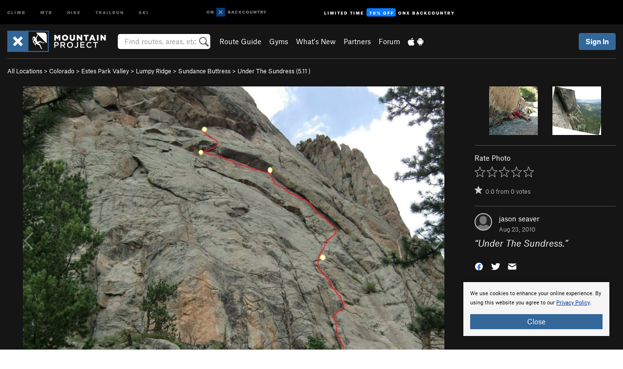

--- FILE ---
content_type: text/html; charset=utf-8
request_url: https://www.google.com/recaptcha/enterprise/anchor?ar=1&k=6LdFNV0jAAAAAJb9kqjVRGnzoAzDwSuJU1LLcyLn&co=aHR0cHM6Ly93d3cubW91bnRhaW5wcm9qZWN0LmNvbTo0NDM.&hl=en&v=PoyoqOPhxBO7pBk68S4YbpHZ&size=invisible&anchor-ms=20000&execute-ms=30000&cb=77pkakr6bx9
body_size: 48696
content:
<!DOCTYPE HTML><html dir="ltr" lang="en"><head><meta http-equiv="Content-Type" content="text/html; charset=UTF-8">
<meta http-equiv="X-UA-Compatible" content="IE=edge">
<title>reCAPTCHA</title>
<style type="text/css">
/* cyrillic-ext */
@font-face {
  font-family: 'Roboto';
  font-style: normal;
  font-weight: 400;
  font-stretch: 100%;
  src: url(//fonts.gstatic.com/s/roboto/v48/KFO7CnqEu92Fr1ME7kSn66aGLdTylUAMa3GUBHMdazTgWw.woff2) format('woff2');
  unicode-range: U+0460-052F, U+1C80-1C8A, U+20B4, U+2DE0-2DFF, U+A640-A69F, U+FE2E-FE2F;
}
/* cyrillic */
@font-face {
  font-family: 'Roboto';
  font-style: normal;
  font-weight: 400;
  font-stretch: 100%;
  src: url(//fonts.gstatic.com/s/roboto/v48/KFO7CnqEu92Fr1ME7kSn66aGLdTylUAMa3iUBHMdazTgWw.woff2) format('woff2');
  unicode-range: U+0301, U+0400-045F, U+0490-0491, U+04B0-04B1, U+2116;
}
/* greek-ext */
@font-face {
  font-family: 'Roboto';
  font-style: normal;
  font-weight: 400;
  font-stretch: 100%;
  src: url(//fonts.gstatic.com/s/roboto/v48/KFO7CnqEu92Fr1ME7kSn66aGLdTylUAMa3CUBHMdazTgWw.woff2) format('woff2');
  unicode-range: U+1F00-1FFF;
}
/* greek */
@font-face {
  font-family: 'Roboto';
  font-style: normal;
  font-weight: 400;
  font-stretch: 100%;
  src: url(//fonts.gstatic.com/s/roboto/v48/KFO7CnqEu92Fr1ME7kSn66aGLdTylUAMa3-UBHMdazTgWw.woff2) format('woff2');
  unicode-range: U+0370-0377, U+037A-037F, U+0384-038A, U+038C, U+038E-03A1, U+03A3-03FF;
}
/* math */
@font-face {
  font-family: 'Roboto';
  font-style: normal;
  font-weight: 400;
  font-stretch: 100%;
  src: url(//fonts.gstatic.com/s/roboto/v48/KFO7CnqEu92Fr1ME7kSn66aGLdTylUAMawCUBHMdazTgWw.woff2) format('woff2');
  unicode-range: U+0302-0303, U+0305, U+0307-0308, U+0310, U+0312, U+0315, U+031A, U+0326-0327, U+032C, U+032F-0330, U+0332-0333, U+0338, U+033A, U+0346, U+034D, U+0391-03A1, U+03A3-03A9, U+03B1-03C9, U+03D1, U+03D5-03D6, U+03F0-03F1, U+03F4-03F5, U+2016-2017, U+2034-2038, U+203C, U+2040, U+2043, U+2047, U+2050, U+2057, U+205F, U+2070-2071, U+2074-208E, U+2090-209C, U+20D0-20DC, U+20E1, U+20E5-20EF, U+2100-2112, U+2114-2115, U+2117-2121, U+2123-214F, U+2190, U+2192, U+2194-21AE, U+21B0-21E5, U+21F1-21F2, U+21F4-2211, U+2213-2214, U+2216-22FF, U+2308-230B, U+2310, U+2319, U+231C-2321, U+2336-237A, U+237C, U+2395, U+239B-23B7, U+23D0, U+23DC-23E1, U+2474-2475, U+25AF, U+25B3, U+25B7, U+25BD, U+25C1, U+25CA, U+25CC, U+25FB, U+266D-266F, U+27C0-27FF, U+2900-2AFF, U+2B0E-2B11, U+2B30-2B4C, U+2BFE, U+3030, U+FF5B, U+FF5D, U+1D400-1D7FF, U+1EE00-1EEFF;
}
/* symbols */
@font-face {
  font-family: 'Roboto';
  font-style: normal;
  font-weight: 400;
  font-stretch: 100%;
  src: url(//fonts.gstatic.com/s/roboto/v48/KFO7CnqEu92Fr1ME7kSn66aGLdTylUAMaxKUBHMdazTgWw.woff2) format('woff2');
  unicode-range: U+0001-000C, U+000E-001F, U+007F-009F, U+20DD-20E0, U+20E2-20E4, U+2150-218F, U+2190, U+2192, U+2194-2199, U+21AF, U+21E6-21F0, U+21F3, U+2218-2219, U+2299, U+22C4-22C6, U+2300-243F, U+2440-244A, U+2460-24FF, U+25A0-27BF, U+2800-28FF, U+2921-2922, U+2981, U+29BF, U+29EB, U+2B00-2BFF, U+4DC0-4DFF, U+FFF9-FFFB, U+10140-1018E, U+10190-1019C, U+101A0, U+101D0-101FD, U+102E0-102FB, U+10E60-10E7E, U+1D2C0-1D2D3, U+1D2E0-1D37F, U+1F000-1F0FF, U+1F100-1F1AD, U+1F1E6-1F1FF, U+1F30D-1F30F, U+1F315, U+1F31C, U+1F31E, U+1F320-1F32C, U+1F336, U+1F378, U+1F37D, U+1F382, U+1F393-1F39F, U+1F3A7-1F3A8, U+1F3AC-1F3AF, U+1F3C2, U+1F3C4-1F3C6, U+1F3CA-1F3CE, U+1F3D4-1F3E0, U+1F3ED, U+1F3F1-1F3F3, U+1F3F5-1F3F7, U+1F408, U+1F415, U+1F41F, U+1F426, U+1F43F, U+1F441-1F442, U+1F444, U+1F446-1F449, U+1F44C-1F44E, U+1F453, U+1F46A, U+1F47D, U+1F4A3, U+1F4B0, U+1F4B3, U+1F4B9, U+1F4BB, U+1F4BF, U+1F4C8-1F4CB, U+1F4D6, U+1F4DA, U+1F4DF, U+1F4E3-1F4E6, U+1F4EA-1F4ED, U+1F4F7, U+1F4F9-1F4FB, U+1F4FD-1F4FE, U+1F503, U+1F507-1F50B, U+1F50D, U+1F512-1F513, U+1F53E-1F54A, U+1F54F-1F5FA, U+1F610, U+1F650-1F67F, U+1F687, U+1F68D, U+1F691, U+1F694, U+1F698, U+1F6AD, U+1F6B2, U+1F6B9-1F6BA, U+1F6BC, U+1F6C6-1F6CF, U+1F6D3-1F6D7, U+1F6E0-1F6EA, U+1F6F0-1F6F3, U+1F6F7-1F6FC, U+1F700-1F7FF, U+1F800-1F80B, U+1F810-1F847, U+1F850-1F859, U+1F860-1F887, U+1F890-1F8AD, U+1F8B0-1F8BB, U+1F8C0-1F8C1, U+1F900-1F90B, U+1F93B, U+1F946, U+1F984, U+1F996, U+1F9E9, U+1FA00-1FA6F, U+1FA70-1FA7C, U+1FA80-1FA89, U+1FA8F-1FAC6, U+1FACE-1FADC, U+1FADF-1FAE9, U+1FAF0-1FAF8, U+1FB00-1FBFF;
}
/* vietnamese */
@font-face {
  font-family: 'Roboto';
  font-style: normal;
  font-weight: 400;
  font-stretch: 100%;
  src: url(//fonts.gstatic.com/s/roboto/v48/KFO7CnqEu92Fr1ME7kSn66aGLdTylUAMa3OUBHMdazTgWw.woff2) format('woff2');
  unicode-range: U+0102-0103, U+0110-0111, U+0128-0129, U+0168-0169, U+01A0-01A1, U+01AF-01B0, U+0300-0301, U+0303-0304, U+0308-0309, U+0323, U+0329, U+1EA0-1EF9, U+20AB;
}
/* latin-ext */
@font-face {
  font-family: 'Roboto';
  font-style: normal;
  font-weight: 400;
  font-stretch: 100%;
  src: url(//fonts.gstatic.com/s/roboto/v48/KFO7CnqEu92Fr1ME7kSn66aGLdTylUAMa3KUBHMdazTgWw.woff2) format('woff2');
  unicode-range: U+0100-02BA, U+02BD-02C5, U+02C7-02CC, U+02CE-02D7, U+02DD-02FF, U+0304, U+0308, U+0329, U+1D00-1DBF, U+1E00-1E9F, U+1EF2-1EFF, U+2020, U+20A0-20AB, U+20AD-20C0, U+2113, U+2C60-2C7F, U+A720-A7FF;
}
/* latin */
@font-face {
  font-family: 'Roboto';
  font-style: normal;
  font-weight: 400;
  font-stretch: 100%;
  src: url(//fonts.gstatic.com/s/roboto/v48/KFO7CnqEu92Fr1ME7kSn66aGLdTylUAMa3yUBHMdazQ.woff2) format('woff2');
  unicode-range: U+0000-00FF, U+0131, U+0152-0153, U+02BB-02BC, U+02C6, U+02DA, U+02DC, U+0304, U+0308, U+0329, U+2000-206F, U+20AC, U+2122, U+2191, U+2193, U+2212, U+2215, U+FEFF, U+FFFD;
}
/* cyrillic-ext */
@font-face {
  font-family: 'Roboto';
  font-style: normal;
  font-weight: 500;
  font-stretch: 100%;
  src: url(//fonts.gstatic.com/s/roboto/v48/KFO7CnqEu92Fr1ME7kSn66aGLdTylUAMa3GUBHMdazTgWw.woff2) format('woff2');
  unicode-range: U+0460-052F, U+1C80-1C8A, U+20B4, U+2DE0-2DFF, U+A640-A69F, U+FE2E-FE2F;
}
/* cyrillic */
@font-face {
  font-family: 'Roboto';
  font-style: normal;
  font-weight: 500;
  font-stretch: 100%;
  src: url(//fonts.gstatic.com/s/roboto/v48/KFO7CnqEu92Fr1ME7kSn66aGLdTylUAMa3iUBHMdazTgWw.woff2) format('woff2');
  unicode-range: U+0301, U+0400-045F, U+0490-0491, U+04B0-04B1, U+2116;
}
/* greek-ext */
@font-face {
  font-family: 'Roboto';
  font-style: normal;
  font-weight: 500;
  font-stretch: 100%;
  src: url(//fonts.gstatic.com/s/roboto/v48/KFO7CnqEu92Fr1ME7kSn66aGLdTylUAMa3CUBHMdazTgWw.woff2) format('woff2');
  unicode-range: U+1F00-1FFF;
}
/* greek */
@font-face {
  font-family: 'Roboto';
  font-style: normal;
  font-weight: 500;
  font-stretch: 100%;
  src: url(//fonts.gstatic.com/s/roboto/v48/KFO7CnqEu92Fr1ME7kSn66aGLdTylUAMa3-UBHMdazTgWw.woff2) format('woff2');
  unicode-range: U+0370-0377, U+037A-037F, U+0384-038A, U+038C, U+038E-03A1, U+03A3-03FF;
}
/* math */
@font-face {
  font-family: 'Roboto';
  font-style: normal;
  font-weight: 500;
  font-stretch: 100%;
  src: url(//fonts.gstatic.com/s/roboto/v48/KFO7CnqEu92Fr1ME7kSn66aGLdTylUAMawCUBHMdazTgWw.woff2) format('woff2');
  unicode-range: U+0302-0303, U+0305, U+0307-0308, U+0310, U+0312, U+0315, U+031A, U+0326-0327, U+032C, U+032F-0330, U+0332-0333, U+0338, U+033A, U+0346, U+034D, U+0391-03A1, U+03A3-03A9, U+03B1-03C9, U+03D1, U+03D5-03D6, U+03F0-03F1, U+03F4-03F5, U+2016-2017, U+2034-2038, U+203C, U+2040, U+2043, U+2047, U+2050, U+2057, U+205F, U+2070-2071, U+2074-208E, U+2090-209C, U+20D0-20DC, U+20E1, U+20E5-20EF, U+2100-2112, U+2114-2115, U+2117-2121, U+2123-214F, U+2190, U+2192, U+2194-21AE, U+21B0-21E5, U+21F1-21F2, U+21F4-2211, U+2213-2214, U+2216-22FF, U+2308-230B, U+2310, U+2319, U+231C-2321, U+2336-237A, U+237C, U+2395, U+239B-23B7, U+23D0, U+23DC-23E1, U+2474-2475, U+25AF, U+25B3, U+25B7, U+25BD, U+25C1, U+25CA, U+25CC, U+25FB, U+266D-266F, U+27C0-27FF, U+2900-2AFF, U+2B0E-2B11, U+2B30-2B4C, U+2BFE, U+3030, U+FF5B, U+FF5D, U+1D400-1D7FF, U+1EE00-1EEFF;
}
/* symbols */
@font-face {
  font-family: 'Roboto';
  font-style: normal;
  font-weight: 500;
  font-stretch: 100%;
  src: url(//fonts.gstatic.com/s/roboto/v48/KFO7CnqEu92Fr1ME7kSn66aGLdTylUAMaxKUBHMdazTgWw.woff2) format('woff2');
  unicode-range: U+0001-000C, U+000E-001F, U+007F-009F, U+20DD-20E0, U+20E2-20E4, U+2150-218F, U+2190, U+2192, U+2194-2199, U+21AF, U+21E6-21F0, U+21F3, U+2218-2219, U+2299, U+22C4-22C6, U+2300-243F, U+2440-244A, U+2460-24FF, U+25A0-27BF, U+2800-28FF, U+2921-2922, U+2981, U+29BF, U+29EB, U+2B00-2BFF, U+4DC0-4DFF, U+FFF9-FFFB, U+10140-1018E, U+10190-1019C, U+101A0, U+101D0-101FD, U+102E0-102FB, U+10E60-10E7E, U+1D2C0-1D2D3, U+1D2E0-1D37F, U+1F000-1F0FF, U+1F100-1F1AD, U+1F1E6-1F1FF, U+1F30D-1F30F, U+1F315, U+1F31C, U+1F31E, U+1F320-1F32C, U+1F336, U+1F378, U+1F37D, U+1F382, U+1F393-1F39F, U+1F3A7-1F3A8, U+1F3AC-1F3AF, U+1F3C2, U+1F3C4-1F3C6, U+1F3CA-1F3CE, U+1F3D4-1F3E0, U+1F3ED, U+1F3F1-1F3F3, U+1F3F5-1F3F7, U+1F408, U+1F415, U+1F41F, U+1F426, U+1F43F, U+1F441-1F442, U+1F444, U+1F446-1F449, U+1F44C-1F44E, U+1F453, U+1F46A, U+1F47D, U+1F4A3, U+1F4B0, U+1F4B3, U+1F4B9, U+1F4BB, U+1F4BF, U+1F4C8-1F4CB, U+1F4D6, U+1F4DA, U+1F4DF, U+1F4E3-1F4E6, U+1F4EA-1F4ED, U+1F4F7, U+1F4F9-1F4FB, U+1F4FD-1F4FE, U+1F503, U+1F507-1F50B, U+1F50D, U+1F512-1F513, U+1F53E-1F54A, U+1F54F-1F5FA, U+1F610, U+1F650-1F67F, U+1F687, U+1F68D, U+1F691, U+1F694, U+1F698, U+1F6AD, U+1F6B2, U+1F6B9-1F6BA, U+1F6BC, U+1F6C6-1F6CF, U+1F6D3-1F6D7, U+1F6E0-1F6EA, U+1F6F0-1F6F3, U+1F6F7-1F6FC, U+1F700-1F7FF, U+1F800-1F80B, U+1F810-1F847, U+1F850-1F859, U+1F860-1F887, U+1F890-1F8AD, U+1F8B0-1F8BB, U+1F8C0-1F8C1, U+1F900-1F90B, U+1F93B, U+1F946, U+1F984, U+1F996, U+1F9E9, U+1FA00-1FA6F, U+1FA70-1FA7C, U+1FA80-1FA89, U+1FA8F-1FAC6, U+1FACE-1FADC, U+1FADF-1FAE9, U+1FAF0-1FAF8, U+1FB00-1FBFF;
}
/* vietnamese */
@font-face {
  font-family: 'Roboto';
  font-style: normal;
  font-weight: 500;
  font-stretch: 100%;
  src: url(//fonts.gstatic.com/s/roboto/v48/KFO7CnqEu92Fr1ME7kSn66aGLdTylUAMa3OUBHMdazTgWw.woff2) format('woff2');
  unicode-range: U+0102-0103, U+0110-0111, U+0128-0129, U+0168-0169, U+01A0-01A1, U+01AF-01B0, U+0300-0301, U+0303-0304, U+0308-0309, U+0323, U+0329, U+1EA0-1EF9, U+20AB;
}
/* latin-ext */
@font-face {
  font-family: 'Roboto';
  font-style: normal;
  font-weight: 500;
  font-stretch: 100%;
  src: url(//fonts.gstatic.com/s/roboto/v48/KFO7CnqEu92Fr1ME7kSn66aGLdTylUAMa3KUBHMdazTgWw.woff2) format('woff2');
  unicode-range: U+0100-02BA, U+02BD-02C5, U+02C7-02CC, U+02CE-02D7, U+02DD-02FF, U+0304, U+0308, U+0329, U+1D00-1DBF, U+1E00-1E9F, U+1EF2-1EFF, U+2020, U+20A0-20AB, U+20AD-20C0, U+2113, U+2C60-2C7F, U+A720-A7FF;
}
/* latin */
@font-face {
  font-family: 'Roboto';
  font-style: normal;
  font-weight: 500;
  font-stretch: 100%;
  src: url(//fonts.gstatic.com/s/roboto/v48/KFO7CnqEu92Fr1ME7kSn66aGLdTylUAMa3yUBHMdazQ.woff2) format('woff2');
  unicode-range: U+0000-00FF, U+0131, U+0152-0153, U+02BB-02BC, U+02C6, U+02DA, U+02DC, U+0304, U+0308, U+0329, U+2000-206F, U+20AC, U+2122, U+2191, U+2193, U+2212, U+2215, U+FEFF, U+FFFD;
}
/* cyrillic-ext */
@font-face {
  font-family: 'Roboto';
  font-style: normal;
  font-weight: 900;
  font-stretch: 100%;
  src: url(//fonts.gstatic.com/s/roboto/v48/KFO7CnqEu92Fr1ME7kSn66aGLdTylUAMa3GUBHMdazTgWw.woff2) format('woff2');
  unicode-range: U+0460-052F, U+1C80-1C8A, U+20B4, U+2DE0-2DFF, U+A640-A69F, U+FE2E-FE2F;
}
/* cyrillic */
@font-face {
  font-family: 'Roboto';
  font-style: normal;
  font-weight: 900;
  font-stretch: 100%;
  src: url(//fonts.gstatic.com/s/roboto/v48/KFO7CnqEu92Fr1ME7kSn66aGLdTylUAMa3iUBHMdazTgWw.woff2) format('woff2');
  unicode-range: U+0301, U+0400-045F, U+0490-0491, U+04B0-04B1, U+2116;
}
/* greek-ext */
@font-face {
  font-family: 'Roboto';
  font-style: normal;
  font-weight: 900;
  font-stretch: 100%;
  src: url(//fonts.gstatic.com/s/roboto/v48/KFO7CnqEu92Fr1ME7kSn66aGLdTylUAMa3CUBHMdazTgWw.woff2) format('woff2');
  unicode-range: U+1F00-1FFF;
}
/* greek */
@font-face {
  font-family: 'Roboto';
  font-style: normal;
  font-weight: 900;
  font-stretch: 100%;
  src: url(//fonts.gstatic.com/s/roboto/v48/KFO7CnqEu92Fr1ME7kSn66aGLdTylUAMa3-UBHMdazTgWw.woff2) format('woff2');
  unicode-range: U+0370-0377, U+037A-037F, U+0384-038A, U+038C, U+038E-03A1, U+03A3-03FF;
}
/* math */
@font-face {
  font-family: 'Roboto';
  font-style: normal;
  font-weight: 900;
  font-stretch: 100%;
  src: url(//fonts.gstatic.com/s/roboto/v48/KFO7CnqEu92Fr1ME7kSn66aGLdTylUAMawCUBHMdazTgWw.woff2) format('woff2');
  unicode-range: U+0302-0303, U+0305, U+0307-0308, U+0310, U+0312, U+0315, U+031A, U+0326-0327, U+032C, U+032F-0330, U+0332-0333, U+0338, U+033A, U+0346, U+034D, U+0391-03A1, U+03A3-03A9, U+03B1-03C9, U+03D1, U+03D5-03D6, U+03F0-03F1, U+03F4-03F5, U+2016-2017, U+2034-2038, U+203C, U+2040, U+2043, U+2047, U+2050, U+2057, U+205F, U+2070-2071, U+2074-208E, U+2090-209C, U+20D0-20DC, U+20E1, U+20E5-20EF, U+2100-2112, U+2114-2115, U+2117-2121, U+2123-214F, U+2190, U+2192, U+2194-21AE, U+21B0-21E5, U+21F1-21F2, U+21F4-2211, U+2213-2214, U+2216-22FF, U+2308-230B, U+2310, U+2319, U+231C-2321, U+2336-237A, U+237C, U+2395, U+239B-23B7, U+23D0, U+23DC-23E1, U+2474-2475, U+25AF, U+25B3, U+25B7, U+25BD, U+25C1, U+25CA, U+25CC, U+25FB, U+266D-266F, U+27C0-27FF, U+2900-2AFF, U+2B0E-2B11, U+2B30-2B4C, U+2BFE, U+3030, U+FF5B, U+FF5D, U+1D400-1D7FF, U+1EE00-1EEFF;
}
/* symbols */
@font-face {
  font-family: 'Roboto';
  font-style: normal;
  font-weight: 900;
  font-stretch: 100%;
  src: url(//fonts.gstatic.com/s/roboto/v48/KFO7CnqEu92Fr1ME7kSn66aGLdTylUAMaxKUBHMdazTgWw.woff2) format('woff2');
  unicode-range: U+0001-000C, U+000E-001F, U+007F-009F, U+20DD-20E0, U+20E2-20E4, U+2150-218F, U+2190, U+2192, U+2194-2199, U+21AF, U+21E6-21F0, U+21F3, U+2218-2219, U+2299, U+22C4-22C6, U+2300-243F, U+2440-244A, U+2460-24FF, U+25A0-27BF, U+2800-28FF, U+2921-2922, U+2981, U+29BF, U+29EB, U+2B00-2BFF, U+4DC0-4DFF, U+FFF9-FFFB, U+10140-1018E, U+10190-1019C, U+101A0, U+101D0-101FD, U+102E0-102FB, U+10E60-10E7E, U+1D2C0-1D2D3, U+1D2E0-1D37F, U+1F000-1F0FF, U+1F100-1F1AD, U+1F1E6-1F1FF, U+1F30D-1F30F, U+1F315, U+1F31C, U+1F31E, U+1F320-1F32C, U+1F336, U+1F378, U+1F37D, U+1F382, U+1F393-1F39F, U+1F3A7-1F3A8, U+1F3AC-1F3AF, U+1F3C2, U+1F3C4-1F3C6, U+1F3CA-1F3CE, U+1F3D4-1F3E0, U+1F3ED, U+1F3F1-1F3F3, U+1F3F5-1F3F7, U+1F408, U+1F415, U+1F41F, U+1F426, U+1F43F, U+1F441-1F442, U+1F444, U+1F446-1F449, U+1F44C-1F44E, U+1F453, U+1F46A, U+1F47D, U+1F4A3, U+1F4B0, U+1F4B3, U+1F4B9, U+1F4BB, U+1F4BF, U+1F4C8-1F4CB, U+1F4D6, U+1F4DA, U+1F4DF, U+1F4E3-1F4E6, U+1F4EA-1F4ED, U+1F4F7, U+1F4F9-1F4FB, U+1F4FD-1F4FE, U+1F503, U+1F507-1F50B, U+1F50D, U+1F512-1F513, U+1F53E-1F54A, U+1F54F-1F5FA, U+1F610, U+1F650-1F67F, U+1F687, U+1F68D, U+1F691, U+1F694, U+1F698, U+1F6AD, U+1F6B2, U+1F6B9-1F6BA, U+1F6BC, U+1F6C6-1F6CF, U+1F6D3-1F6D7, U+1F6E0-1F6EA, U+1F6F0-1F6F3, U+1F6F7-1F6FC, U+1F700-1F7FF, U+1F800-1F80B, U+1F810-1F847, U+1F850-1F859, U+1F860-1F887, U+1F890-1F8AD, U+1F8B0-1F8BB, U+1F8C0-1F8C1, U+1F900-1F90B, U+1F93B, U+1F946, U+1F984, U+1F996, U+1F9E9, U+1FA00-1FA6F, U+1FA70-1FA7C, U+1FA80-1FA89, U+1FA8F-1FAC6, U+1FACE-1FADC, U+1FADF-1FAE9, U+1FAF0-1FAF8, U+1FB00-1FBFF;
}
/* vietnamese */
@font-face {
  font-family: 'Roboto';
  font-style: normal;
  font-weight: 900;
  font-stretch: 100%;
  src: url(//fonts.gstatic.com/s/roboto/v48/KFO7CnqEu92Fr1ME7kSn66aGLdTylUAMa3OUBHMdazTgWw.woff2) format('woff2');
  unicode-range: U+0102-0103, U+0110-0111, U+0128-0129, U+0168-0169, U+01A0-01A1, U+01AF-01B0, U+0300-0301, U+0303-0304, U+0308-0309, U+0323, U+0329, U+1EA0-1EF9, U+20AB;
}
/* latin-ext */
@font-face {
  font-family: 'Roboto';
  font-style: normal;
  font-weight: 900;
  font-stretch: 100%;
  src: url(//fonts.gstatic.com/s/roboto/v48/KFO7CnqEu92Fr1ME7kSn66aGLdTylUAMa3KUBHMdazTgWw.woff2) format('woff2');
  unicode-range: U+0100-02BA, U+02BD-02C5, U+02C7-02CC, U+02CE-02D7, U+02DD-02FF, U+0304, U+0308, U+0329, U+1D00-1DBF, U+1E00-1E9F, U+1EF2-1EFF, U+2020, U+20A0-20AB, U+20AD-20C0, U+2113, U+2C60-2C7F, U+A720-A7FF;
}
/* latin */
@font-face {
  font-family: 'Roboto';
  font-style: normal;
  font-weight: 900;
  font-stretch: 100%;
  src: url(//fonts.gstatic.com/s/roboto/v48/KFO7CnqEu92Fr1ME7kSn66aGLdTylUAMa3yUBHMdazQ.woff2) format('woff2');
  unicode-range: U+0000-00FF, U+0131, U+0152-0153, U+02BB-02BC, U+02C6, U+02DA, U+02DC, U+0304, U+0308, U+0329, U+2000-206F, U+20AC, U+2122, U+2191, U+2193, U+2212, U+2215, U+FEFF, U+FFFD;
}

</style>
<link rel="stylesheet" type="text/css" href="https://www.gstatic.com/recaptcha/releases/PoyoqOPhxBO7pBk68S4YbpHZ/styles__ltr.css">
<script nonce="FDjMzMyFL_jzlo3JXBpVTA" type="text/javascript">window['__recaptcha_api'] = 'https://www.google.com/recaptcha/enterprise/';</script>
<script type="text/javascript" src="https://www.gstatic.com/recaptcha/releases/PoyoqOPhxBO7pBk68S4YbpHZ/recaptcha__en.js" nonce="FDjMzMyFL_jzlo3JXBpVTA">
      
    </script></head>
<body><div id="rc-anchor-alert" class="rc-anchor-alert"></div>
<input type="hidden" id="recaptcha-token" value="[base64]">
<script type="text/javascript" nonce="FDjMzMyFL_jzlo3JXBpVTA">
      recaptcha.anchor.Main.init("[\x22ainput\x22,[\x22bgdata\x22,\x22\x22,\[base64]/[base64]/[base64]/[base64]/[base64]/UltsKytdPUU6KEU8MjA0OD9SW2wrK109RT4+NnwxOTI6KChFJjY0NTEyKT09NTUyOTYmJk0rMTxjLmxlbmd0aCYmKGMuY2hhckNvZGVBdChNKzEpJjY0NTEyKT09NTYzMjA/[base64]/[base64]/[base64]/[base64]/[base64]/[base64]/[base64]\x22,\[base64]\\u003d\\u003d\x22,\x22w4zCisOgbMOlHQPDr3dGwo/[base64]/[base64]/DlcKbwqYNMHrCvh3CscK1OBtVXsK+MzHCn3XCvl1oQTInw67Cp8KDwofCg3PDtsORwpImEsKvw73Cmn3CmsKPYcK3w5EGFsKRwqHDo17DhibCisK8wpPCgQXDosKWecO4w6fCrX8oFsKEwpt/YsOPXi9kZsKMw6olwrZUw73Dm0oEwobDknx/d3ceFsKxDg00CFTDjmZMXzVoJCc2XiXDlQzDoRHCjDjCtMKgOzrDiD3Do1FBw5HDkSUcwoc/w6fDkGnDo1llSkPCm34QwoTDpF7DpcOWRVrDvWRNwrZiOXjCnsKuw75ew4vCvAYlLhsZwrgJT8OdOm3CqsOmw7A3aMKQJ8KDw4sOwpRswrlOw4zClsKdXgDCjwDCs8OYYMKCw68rw6jCjMOVw73DphbClWLDlCM+BsKGwqo1wr4Rw5NScsOpR8Oowq/[base64]/DlxvDoMOCwojDj8Odw6LDrifDsx8Aw4bCpQbDh3sjw7TCnMKLU8KJw5LDn8O4w58ewqtiw4/Cm0oww5dSw7JBZcKBwoHDq8O8OMKPwrrCkxnCjMKZwovCiMK6ZGrCo8Ozw4cEw5ZNw5s5w5YkwqbCtnzCscK/w6/[base64]/[base64]/Cp315wq0HwplQOhB4wpjDlsKAKlNofcKjw4RHNzkIwrxIAxXCpVhxdMO5wpEzwplFIcOuVMOuSCU0w5fCgQ1YCgwYecOyw78/[base64]/CiVZUwoPDu8Kzwrd7woAcZ0FLBmLDhRXDnsOmw7wAW3pFwofDpArDtGdAaTgCfcO3w417DAhtJ8OAw7XDisKDVMKow6R9Hl4cBMO9w6cwLsK/w7fDl8OjBsOycH9VwoDDs1jDhsONIyDCgcOnWEM+w4zDr1PDm0HDlVkfwrV9wqAvw4tdwpbCjyjCngHDoyBRw58+w443w6PDq8K9wpXCt8O/NFbDpcOdZzgtw79/wqBJwrRHw4MFPFtLw6/Dp8Orw5vCv8K0wrVBSGRcwoB5fXnCg8OUwoTChcK5wo8Dw7o9B3tqBgViTWR7w7hswqzCgcKxwqjCqCTDhcKew5vDt0Nzw549w4FYw4PDtg/DpcKyw4jCl8OCw4LCpS0VQ8KAVsKzw6J7UsKRwoDDvcOWFsOvbsKdwozCvlUMw5lpw5LDiMKsOcOpO0fCj8O3woBnw4vDtsOGw53DpEQSw5vDhMOew6cNwpDCtHtGwql6LsOjwqrDqcKbESHDl8OFwqVdaMKvUMOswp/[base64]/Dn00kMjcBwq/CmMOvwqF5wrfDiULCllXDpn0twobCjU3DoRnCvX8Mw6A+BV1Pw7PDjh7Ci8OWw7bCngPDo8OMD8OMHcKMw40GTDsPw6FPwrs9STLCoHbCl3TDtT/CrDfDvsK7MsOkw44OwpXDjG7DkcK9wq9VwqHDrsKWICxUE8OfFsKowqEvwpY9w4k+O2vDjAzDl8ONVgnCh8O/J2lgw79hTsKbw7Qlw7I1Z2w4w6bDmAzDnRDDp8KfNsKCB2vDsA8/B8KQw4HDvsOVwoDCvjBAKgjDi1TCssOfwozDqxvClmDCq8K8a2XDi0rCigPDjGHDih3DqcKkwqwwUMKTR3bCmG9/JBfCpcOZwpUfwq0sf8Krwq54woHDocKEw64pw7LDqMKiw6zCkEjCghMgwoLCkirCry8FUVZDY3JBwr1pRcO3wrNTwr9ywobDqFTDjGFlXyJ4w4/DkcOlCx17wozCoMKlwp/CvMOAKm/CvcOCGBDCkxLDv3DDjMOMw43CnyxywrwdUwBWHMKqImXDi3oLX3DDssK3woLDjcO4UxTDlMOFw6QIKcK8w7jCoMK5w4XCg8KfKcO6wpsNwrAYw7/CssKAwobDisKvwozDvMKIwqzCv0s4EEHClsOOQ8OwL1Vfw5F6wrvCicOKwpvDjRLCtMKlwq/DoQJ0E0UpAnLDpBDDmMOIwpo/wq81XMOOwqnCncOuwpg7w6tkwp0qw7cmw7hDPcOTAcKpL8OASsKAw7cGE8OCasOtw77Dvw7CnMKKFl7CnsKzw6pNwqI9fXMJDjHDjjgQwrPCu8OcJlsJwpXDgyvDmnhOa8K1BmlNTgM/DsKse2lkE8ObL8OEY0zDh8OzM0bDlcO1wr4OZw/Cl8O6wrTDk2XCsnjDtlRbw6TCrsKEPMOGRcKAQ17DjMO7YMOMw6fCtg/[base64]/[base64]/CqsK8w5LDlsK6ScKXWAZOL34QwrAsw5EUw49kwp/CsRnCmsKxw71ywrt6I8KNNQbClQpYwrTCpMOewo/ClDLCv1oHbsKbVcKuBsO5RcKxBUHCgDofGxQyXUjDuA1Ewq7Dj8OxX8KTwqUMQsOkD8KgAcK/SlFxBQccL3TDvSELwphrwrjDiwBpLMKlw73Cp8KSOcOpw7gSWHEqasK8wpnCt0nDoTzChsK1VGthw7kKwoQxW8K+VmzCjcO2w57CrjHCtWpRw4vDnV/DrAfDmzV3wqzCtcOEwowZwrMpYsKQOkbCpsKYWsOFwo3DsVM4wqPDuMKTJTASVsOBI2JXYMKbfGfDt8Kjw57CtksKNBgiw7jCncOhw6RrwqzDqHjChARDwqvCjCdAw68IZn8BfVnCqcKXw4HDssKVwqcOQQ3DrT54wq9DNsKRVcKlwprCvQorVmfCjT/CqypKw6cOwr7DlCVoLzlxBcKiw6xuw7Zcwr0Qw7/DnT7CmgrCnsK3wpDDtxI4Y8KzwpXDjTU8b8Opw6LDjcKNwrHDjl7ComtwCsO4LcKLCMKMw5XDs8KpEENQwpnCjMOHWncjK8K9GjbCi0ojwqhxVVlGZsOPW1PDhmLCn8OwV8O+XgrCuVMQdcKUWsKlw43CrHY7ZcKIwr7CicK8wr3Duipfw6BQKMOMw6g1K0vDmBl/N211w4AjwqwxacOJcBdabcKSXWLDiRIROcOWw5kQw7XDrMOYLMKowrPDlsK4wqATIxnChsK6wpXCol7CnHc/[base64]/DoA/CrMOFUTY9w5XDrMO2wqbCgE1Pw4Y9w5HCsyPDkDwFwpjCocOCO8OCNMKwwoV1CMK5wrEVwpbChMKTRzg3esOULsKQw6vDrWU4woQvwrPDrHTCnVo2TMKHw61kwrEBAVnDmsOce2zDgVd1S8KoFF7DhHLCvl3DmE9qAcKHBsO6w57DkMKBw6jDhsKAR8Ktw6/Cv1/Du2PDlW9ZwoN6w5JBwo5rBcKkw6fDlMKeP8KUwo3CvALDtsK7fsO9wpjDvsObw7LChMOHw5x1wpEpwoJmRDfChDHDlGgDWsKkU8KKT8KGw6fCni4/[base64]/[base64]/wr/CvcKCPgglwp/CrXNew7IewpDClMKBdC3DjsKQwp7CgWvDtTVww4vCnsKzLsKDwrHCscOYw5VAwr5pKMOLIcOdJsKPwqfDhMKtwqfDvkvCpmzDrcO0TcOmw4nCqMKCDsODwoEkZhbChw3ClEFuwqTCo0t8wo/DscOOJMOIYMOWNiTCkGHCkMO4DMKPwo5uw7TCp8K+wqDDkDg+N8OnCGHCoXXCsFDCnknDgX8hwosrOcK2wpbDrcOuwqEMSE/Cpl9kDlnDlcOMVsKwV2xIw7oafcObKMOGwoTClcKqEVLClMO8wo/DjyI8wqfCrcOOT8OKVMOTQw3CkMOoMMKATycrw508wo3CpcO6JcKYGMOAwrjCrz/CpWAIw7jDkDLDsyUgwrrCtwBKw5ZPUCczw5wPw6l5K17Dvw/CjsO+wrHCpl7DqcK9JcOIWERkEsKNYsOBwrjDqGXCmsOTIMKuDj/CnMKzwozDrsKxKSXCjcOmWMOJwrNEw7TDucOowrPCmsOrTh7CqV/Cn8KIw7MIwojCtsK3OTMFLWxmwrTChWIZK2rCqANywrPDgcKRw7c/JcOxw4EJw4tCw4cBWyvDk8KMwpYtX8KzwqEUHsK0wqJpwrXCsAJtZsKhwqPCucKOw5hmwrnCvB7DrnFdOhw1A2nDqsK1wpNmek9Ew5bDkMKBwrHCu0fCrcKhe1MSwp7DpE0XRsKKwovDs8OoZcOYIMKewp7Dg1ECBXfClEXCsMOLwoHCil3DjcOeExPCvsKrw7wKU3/[base64]/DukbDlMKoWsOwZMKewo3Cilwvw607wp0wUMKxwrJ/[base64]/DoGjCpHnDssOMwrA6BcOswr7DphPCuAEtw7QyIsK3w7/CucKEw7LCrMOFPwfDkcO0QB7ChxZCQsKXw5Y3CGgEOjQRw5VXw5o8UWcfwprDq8OmZlzCngonGMOjRFnDosKvR8KfwqgnAz/[base64]/DMK+ZMOhMVnDicKTw5LCigtUwpTDqcKLGcOvw7sQJsOfw7/CuiBaHhsxwqEiCU7Ci0h+w57CjMKnwpINwpXDkMKKwrnCqsKbNEDCqnLClCvDnsKhw5xgZMKeRMKLwpV7MTzCmXLDjVIvwqRXM2DClcOgw6TDpB4jKghvwop1wotWwoY5OhTDmmzDpF1Pwop6w6Blw6Nyw4/[base64]/[base64]/[base64]/DszzCsi3DusKvwpzDmcK5wq7Ct3/[base64]/CoGHCl8Okwr/CvQ0MwqHCrh4Kw7PCkCM+IR7ClDrDscK4w5t2w4HCvsO/[base64]/[base64]/DtcKwwpIyw5rDpRR+JG7Cg2wyfFgQFHwzw5UZPMOVwpZADi/[base64]/Z8O0GDMEJsOsfXkywoA0AsOiw7HCjFIMUMK4XMOSAMK2w5kywqM6wqTDqMOyw7zCpgcDZnbCsMK7w6cgw6IjMj3CjwTDo8OoVzbCusKKw4zCgsKCw4rDhyghZnYlwpJRwpPDhsKDwoZWEMKfwp/CnTJbwrHDiGvDiArCjsO4wpMkw6s8WWQrwoo2I8OMwppoPibCtinCvzdLw4NNwpc4RWHDkSXDiMKlwrZdK8O8wpHCtMO0fz0aw4hucwQdw5YXZMKXw75hwqNiwpkBb8KrAsKEwoVnYx5IBXbCrx9xI2/DhsK7DcKmJ8OCB8KaIGEaw5s4fQfDjH7CocOLwqjDlMOow6tWBHnDm8OSDHLDuiZHH1h6NMKhOcKLZMKXw7/Dsj7DmMOywoDDj0AsSiJQw7XCrMKhLMOYTsKFw7YBwpbCt8KncsKWwoUHwqzCnyciFn17w7TDpU0tHsO3w78Ewr7DqcOWUR55CMKVIArCgkbDg8OuBsKlNRfCocOJwrnDiADDr8KSaQEvw5R7Wx/CongAwqBxK8KEwo5tCsO1RhLCln8ZwqAlw6TDnU92woZwEMONSxPCkgvCrmx6NUlewpc+wofCnW1Sw5kew4siBi3DrsKNQcKQwoHCsxMqPhsxIRnDvcOAwqrDqMKbw7BcOMO/cl9pwr/DpDRTw6HDh8KeERHDmsK1wrUeIn3CmhZJwqsZwprCgWcNTcOwRRp1wqkxLMKrw7IAwoNYc8OmXcOOw71nDwHDh03Cl8KOdMKdEsOVIcKrw4rCjsKzwpglw5zDs3BTw7PDjSbCrGhWwrIeA8KXJgvCg8OkwrjDg8OwfsOHdMKmEWUew7F9woInFsOSw4/DrUfDoB51G8K8B8KNwoPCmMKvwqDCpsOOwpHCmsKEcsOGGjspNcKUL23Dr8Omw7ELbTw3UUXCgMOow6/DpR97wq5dw4QEQDDCr8Ohwo/CjcK7woEcFMKKwoPCn2zDscKJRBUNwqfCvWpfB8Kuw7EpwqZhTsKVVVpoQ3w6w4BzwoDDv1sbwozCv8KnIlnCncKuw7fDtsOxwrrCn8KQw5ZnwrNPwqTDoClSw7HDnlkdw7nDssKYwoFLw7zCohMIwo/Ck3jCusKKwoEKw4sNUsOJBiFOwpfDgjXChlvDvxvDnVzCoMKdAFlCwo4cw6vDmgPCssOXw4Yuwp1qJ8O6wpDDnMKCwonCkD0owqDDpcOtFF4cwo3CrCBqQWJKw7XCnWQuFnfCtybDhm3ChMK9wpDDunDCq1PCgcKDKHlgwr7Cv8K/wrHDm8ONKMK9wrdzaAzDhnsWw5fDtBUMbMKNUcKVRgHCt8OZA8OhTsKjwoFFw7HCvwTDscK9V8KjPsOuw6YCd8OVw5Z2wrDDusOpfEUdd8Kbw7dtaMKicEHDpMO9wqlLaMOYw5/CihnCqAkkwqgkwrUlJMKtWsKxFgvDsGVkRsKCwpbDoMKfw7bDncKbw5nDgiPCv2fCmsKgw6vCnsKZw6jDhSjDmsK7BsKAdCbDusO0wrHDkMO7w5rCqcOjwp4LRcKpwrFpbQsFwqoqwocmMMKhwqrDmm/DjMKnw6LCl8OMG31SwpA7wp3CrcK0wocvC8OjOGDDgsKiw6LCl8OAwpfCuiTDnBzCosKAw43DrsKTwpYEwrJjB8ORwoM/wqlcXsOBwo8RWMKPw4pGc8ODwqFLw45Rw6LCjSzDjxLChUvCucK/NsKcwpRdwrHDsMOYU8ODBw4SC8KtVylWasOMFMK7ZMOLG8O3wrPDqFPDmMKkwp7CoA3DuThUbTfCrg0+w7Nmw4JhwpjCgyDDsRfCrsKpHMO0wrJiwovDmMKAw7DCukx/aMKoH8Khw7/CtsOkexxpIVPCuXATwpjDpWdNw6bCrErCuAhww5wsKX/ClcO3wrgLw73DqGxRHMKGC8K/[base64]/w6bCgkAzIsO5w7kkwqokw4TDpsKxwr44SMKQYMKkwo/[base64]/[base64]/DWxdw6jCvcOHw5YswpXCnMO7w7VWw6XDisKCFlNFZDNRN8O5w6bDqHw6w7UPB3fDlcOAZMOxNsORWFdTwqbDvyVyworCjwvDjcOgw503QsORw79gecKIMsKJw4klwp3DrsKpa0rCqsKZw57CisOXwozCvcOZbxMgwqN/[base64]/[base64]/WcKuwr7DlcOywqpuw4c0wrnDrsKWwpnChMOOP8Kgw4rDkcOPwpMgTDLCtsKKw5jCpMKYBDjDucOQwpvChcOTOh7DgEF/[base64]/I8Okw7PCsMKdPMOTSMK1wqDCocKYw4pZw5zDjsOdw5FoJ8KLacOldcO6w5LChFzCtcKIMC7DvAnCr3QzwozCjsKML8K9wpF5wqwrPhwwwo0BT8K+w48IN0cuwpsiwpfDkFnCjcK/GXsAw7vCpDB0AcOMwrnDucOSwqPDp07DjMKRHz5jwrTCjjNbBMKpwqFYwqHDoMOpw69bwpRpwpHClhdFYDTDisOOKjsXw6XDv8K9fAJQwq3ColjCqwEHbhPCsWglYxrCu0nCgTlJPkjCk8Ohw6vCjBXCuWAFC8Ojw7hgCsOdwoEnw53Cg8OHJQFEwqjCjEDCmx/Du2rClFh0ccOVcsOlw6gjwoLDrDp1wo7DtcKQwoXDrTvCg1FWLk3DhcO+w5YDYFhSScOaw5bDhjXClzQAYVrDq8Ksw5vDl8OZRsODwrTCiAMJwoNjaCIFG1bDtsOsS8Kyw6h2w7rCqDLCgmbDrWBGT8KjR2s6Nn58T8KFB8Otw4vCqyXCgMKQw5BqwqDDpwDDmsO/[base64]/CrMOfwrvDoUDCnsOFwotNEisYw7Vsw4Eow5PDhsKhU8OkG8K5D0jCvMOyTMObRQBNwpHDtsKiwqXDvcK5w6TDhcKlwpg0wrzCrcOXeMK9MMOYw7pnwoEVwqIAIGXDvsOKQ8OKwosewr5Jwpssdglgw4lsw5VWMcOVGmtIwpzDtcORw5LCosKwRyLCvTDDoivChH/Co8KgEMOlGQ3Dv8OFA8KAw5B9JC7Dm2/DmxnCpSkSwq7CswdBwrXCp8KwwqxZwqRWIV7Dr8KcwpQbGDYsNcK/[base64]/[base64]/DlsOBwq7CujXCr2VZR1PDp8K/MkBswpLDiMK7wpRNw4TDusOAwrTCiWJJf2QWw7oLwpjCggUHw4g/w6oGw53Dp8OPdsObWMOmwpTCrMK4woDCoF1nw6rCrMOYRA4sEMKFOhTDsS3CrQTCnMKRdsKXw7vDjcOgcWzCuMK7w5EFJMKZw6PDkFrCk8KiNivDnjbCnVzCqX/DssKdw69cw6LDvyzCt2Uzwowtw6BKE8KncMOsw7BSwp4tw63Cv0jCrk0/w43CoXrCh1PDiGsvwq7DrMKkw5ZAVivDkzvCjsOlw5wTw7vDvsK7wo7CtFrCj8KQwqXDpsO/w7VLLQLDsyzDvghbTXHDpm0Mw6sQw7PCm0TCt0zClsKwwq7Cu38zwr7ChcOtwqUnesKuwqp0aF3Dh0ohQcKxw781w6DDqMORwqPDqsOkBDPDncKxwo3CkhTDgMKDAMKYw4rCusK/wprCjRQwZsKmVHJnwr9vwrF2wr85w7VCw73DumsmMMOVwoRZw5laF0kMwrTDqAjDgMKuwrDCvDbCicOyw6HCrsOVTXcQJ0tMbUAPKcKEw7/DscKbw4lHBnIPH8KrwrgqbVPDpwllY0HDsjxSNGYkwqzDicKXIh5dw6luw4JdwrjDn1vDsMOoGnvDgcOYw4lvwpETwpojw6PCiVZFO8KVaMKBwr16w7Q6GsOQRCovJWjClCzDrMOZwrjDonttw5HCriPDrMKUEhXCtMO0MMOxwoIyK37CilQkQU/DucKtZMOUwrg8wrd8czY+w7/[base64]/OcOlQsOAw7nCp8O1w6/CoSFqNsOSZMKARETCuXYWw5oCwqo/[base64]/DoGTCqS9Ww6TCkMO5wqNsJsKJJyrDlcOiKcKBZgHCsUbDlsKoVmRPWiXCm8OzVErCgMOwwrXDgxDClxXDj8OZwphKJDMuPsOZe3AIwoQ/w6AyDsOOw7hCUSfDnsOfw4zDlcKhSsOHw4NpeBXCqX/CnsKkGsK2w4LCgMKTw6bCtcK9wqzCsWw2wpwsZzzCgCULJ2fCjyXDrcK/w6LDrjACwqZ1woAxwrpOFMKuFsKLQCXCjMOpw4VYJQZMesOjIBALYcKuwphYUMOwJ8OrcMK4ayHDtmF1KMKaw5lbwp/DvsK1wqXDh8Kjajs2woofOcOhwpfDnsK9C8KaKsKmw6E8w6xrwp7DvHDDvMKGKVNFK3nDjzjCoVAqNHVxACTCkU/CpQ/Do8O1S1UcXsKZw7TCuFXDlULDpMKIwp3CgcKAwrBrw58yJ17DpUTCgyDCohDDvznClcOXCcK9VcKmw4PDqmA+cX/Cu8ONwqVxw7xdZDnCqEMwAxFGw7xhAht8w5Ujw7nDt8OXwpJEOMKEwqQHL2JXKEzDrMOfFMOLasK+RClmw7NBF8OIU0d6wqYOwpQAw6vDr8O5woIsbxnDhcKPw5PDtwBeCwwGb8KJD17DvsKFwqFaX8KRd2MyEsO3eMKEwpwiLF5qTsOeHS/DtADCqcOZw4jCrcOYJ8OBwpArwqTDscK3BnzCk8KkX8K6AwZxCsOaDH7DtEZEw7TDrSXCin3CrTjCgALDsUQ+wqXDpxjDssOSPzE/O8KWwpRnw5I6w53DqDgnwrFLd8KgVxTCssKIOcOde3nDrR/DpREkM28DRsOkH8Obw4o0w55CPcK6wqbClnUvPwvCoMOlwoUGAMOEJCPDssKTwqPDiMKUwpNIw5B2GmoeKG/CkwbCtDrDjnfDl8KSYsOkTsOyI1vDusOgaw7DhXBLclPDrMKUKcOtwpgDNnMMS8OPZsKBwqouZMK/w5TDsnMAISvCsxlbwogTw7HCjVfDsAxKw6xMwqnCl0PCk8KQScKAwpPClTQVwrrCrlF8dMKOc1sIw7xYw4Eqw6NcwrE1SsOvJMKOcMOjS8OXHcOiw4bDt0vChXbChsKxwobDuMKTR2XDiCMNwpTCgcKLwrzCisKHIR5mwp0EwrbDihwYLMO/w67CiRcWwrJSw4g1TsKVwpTDrGZKSUtZKsKVGsOhwqA4QsKnBWbDr8OXI8OdO8KUwr9Xf8K7aMK9w74UFljCqDbDmSxow5RRZX/DicKCVMKvwq82V8KtdMK5OWnCtsOTZMORw6bCocO8aBpvwqBWwqvCrGJrwrLCuT5LwpbCp8KYA3gqDT4cQcOZOUnCrRxNchByGRjDtQXCrcOpOU1/w5s7XMOWfsK3Q8OEw5FNwoHDrAJQNgfDo0gBUyZtw7dVaRjDjMOqLUbCj2xRw5QILDdSw4LDusOCw5jCv8OBw4xKw6rCuy54wrbDmcOQw6zCksO6ZwFeG8OgdxjCnMKQQcKzPi/CgCwbw4nChMO9w4vDocKKw4srXMOCKT7DpsKuw5Aqw6zDkhzDh8OeXsOtHcOSbcK1X0FYw6NJHMOkMm/DjMKeWz/CsD7ClS5sXsKaw4ZRwrh5w5ALw5xYwrQxw690CQ8+wphrwrNWQVfCq8KfAcKEKsKOJ8KnE8Ovf3fCpSIkw74TIi/ClMK+DXEMGcK3Aj/DtcOfd8Ogw6jCvcKLAiXDs8KNOE/[base64]/CmMOMw67Cul7Cm2BrZMK/XCzCvsOLwrbCr8Ogw5zCsF0cYcOuwoEoLVXCksONw4YqMA4nw7/CkMKfJ8Osw4tAcibCnMKUwpwWw6VgT8KEw7rDgcOQwqDDqMOmeW7DuWB7D1PDmmsIdTElUcOgw4cDW8KEZ8KEQ8OOw6oKb8Kzwqd0FMKebcKnWX4lw6vCjcKPbMK/[base64]/DiBVsFMKlHjrDo8O0e8KBQsOPwrkdJsOjw7vDvMO1wqnDrSthDwnDth4Uw7Nuw5xdQMKmwrvCmMKow7k1w4XCtTgFw4vCjcK8wrzDlW8Nwq9YwppSRcK6w4nCugLCkl3CmcOjZsKaw4TCscKiCMO9w7LCuMO0woUMw5JBUnzDlMKCEC1vwo7ClsOQwozDqsK1wqRmwq/DnsO4wo0zw77CqsONwp3CusOLUg8DQzfDvsOhBcK8dD/DrhY2NUDCmAVrw7jCvSHCk8O4wqorwr5Hc0Z9ZcKEw5AsCUV/[base64]/Ci1DCsjDDtsOwJ8Ohc8KvwofCpEBaNioYwofCvcKDecOfw7xfNcOBcxjCoMKSw7/DljbCm8Kgw6DCocOtNsKLfCpyPMKJBwtSwoFKw7HCoA9bwqpgw5UxeHvDm8Kew7ZDK8KvwpHDozp3U8Kkw7XDolnDljYBw55ewrBLFMOUSj0sw5zCtsKOKiFLwrAtw6/Dtm9Cw6/DoTkZaBfChDEGbcKKw5nDmUlFI8OwSmM0OcOmNhosw5zDl8K3CDfDq8OQwpfCniQUwovCs8Otw7NMw4LDvsOcI8KPIS1pwrfCsiHDh343wq/Cn05twpXDpsOEQVoAFMOTJwpCfHbDo8KBbMKFwrfDmMKld10YwrBjB8KXZsO/IMO0KsK5P8OIwrvDpsO+C1TCjAkCw7PCtsK/[base64]/Dj8O5CsKww7MGwr7ConjCpMKLw4jCpSTCgcKkMzUkw4nCgUwFcmVzRBFEUC1bw4nDoVx7HsO7SsKyCTYgScKdw7DDpQ1JMkLCqx0AYWg1FVHDiVTDrwbCqirCu8KxBcOpQ8KfTsKrG8OYU3pWGUV+PMKWEnkQw5zCgsO2RsKVwogtw6wTw7LCm8K3wqw5w4/DgmLCs8KtMcKDwphsYgcLP2fCvzQBXzjDsS7CgEpewq4Sw4fCpRoRV8KIFsO7UMK4w4HDqAp5FhnCk8OqwpwRwqImwojDkMOCwppWdwwpLMKaacKqwrFMw65vwrUyZsKHwolzw694wqkIw4HDo8OhKMOpZlBuw57CmsORRMKsKk3CjMOMw4/CscKGwqorB8Kpw4/CggjDpMKbw6nDlMOeS8OYwrXCiMOGJcO2woXDn8O8L8OMwplzTsKPw5DCn8K3SMO+J8KoNgvDqFMow7xIw6PCkcKcEcKhw5PDl28ewrzCmsKMw48QPTTDmcOfWcKyw7XCv1HCskJjwpYywoo4w71ZKyPDm3MlwrLCj8K1M8KaR2XDgMK3wosKwq/DhDZrwp11ICTDpFbCkmg/wrE9wo5Ww751VnLCicKaw6URZDJAQ0wvU0NnRsONeQ4uw4ZIw7vCi8OYwrZCFEByw6ITIg95wrvCvMOxAWzCtFV2OsKKVmxUcsOEwpDDpcOIwqIPKMKncFATScKedsOtwq0QcMOYZBXCrcOewrrDocOEZsO/FDXDicKZw6nCpxrDh8KEwrldw5gOwo/[base64]/DhMOtwoXDlsK0E1EDaEoEw5ITwrxuw4JWwpZaCk7CgnDDuxXCpUkReMOEFHwdwowawp7DkG3CosO1wqxVacK4UH/[base64]/DmjF/ShpJwoXCoB9NSVQeZ10/XMKLw7HCgzJXwoXDhW00wrgGYMOOBcOxwpfDpsOhByXCvMKkMQdHw4rDqcOUAjs1w64naMKrwpfCrsOvwqUrwopzw5HCo8K/IsOGHWQGOcOiwpUzwo7CmsO7RMORwoDDnn7DhMKNVcKaRcKyw5Bhw7vDhmxZw4PDq8OUwpPDrgXCr8O7SsOoBElkIDcJU0Btw61UYcKXcMOKw5LDu8OHw63DjnDDjMKwFTLCu1LCk8OqwqVAERELwrs+w7Z4w7HDocO/w4zDh8KNf8OuIyQew74swpNUwrg9w4HDnMO9XS3CqcKRSmLCiirDgx/DmcO5wprClsOFd8KOWsOcw6MZP8OIPcK0w40jc1bCtjnCgsO1w5TCmVAiIsO0w44EFiQLazZyw4HCrWnDuVI2MQfDjFTCrMOzwpbDh8KQwoHCk0A0w5jDgnHDrcK7woPDjkgaw5d4LcKPw6jCv0kxw4HDk8KHw5sswpLDoHbDvUDDt3fDhsO8wo/DogHDlcKLYMOydybDrcOHdcK2EkRraMKnIsOMw5XDjcKvdsKowqPDqcKDesOew6tZw6bDjcK0w4M2DF/[base64]/M8KjUSgWw4Rew4jDt8O8bcK+EcO8bRrDt8OpVBTChcOtJmQ4RMOxw4zDi3nDlm8FEcK3QH/CjcKYXDc1SMO5w4bCocOBak86wozDnwjCgsKAwp/Cs8Knw7B7wpPCqD16w7pLw5lLw4M6KHbCrsKawqwGwoN9BWMRw6peGcOBw7rDnwMIJMOle8K6GsKaw6PDssOZB8K2LMKOw4TCj3zDrQ7CsxvDr8KKwqvCsMOmJEvDtQBFa8OLw7bCmDR5IwFyNTpoPsOxw5dKahIWHVVjw5k4w6QMwrd/CsKiw78sU8OjwqcewrfDm8ORCW4SHRjCuSREw5vDqMKGKEQTwoZwasOswpXCuX3DkWMowp0hIcO8PsKqIi/Dvi3DjsK4wpTDtcK+IRQaWC17w5Qswrw8wrDDusKGPmTCrsOcw5NkNSAmw4hBw4bCusOSw7kwH8OWwrrDmXrDvAVDYsOEwq5nJ8KKdUrDpsKmw7Zow6PCssK8QzjDusOvwp4Iw609w4PCgg8IfsKRMSV1YGzDmsKvbj86woLDqsKmBMOTw7/[base64]/DzfCoEkjC8ORIjvDsDMcG8KyRMKzwolQNsOeVMK4TMObw4M5QlFJNR7CqkjClW/Cl3h3L0fDu8KKwpnCrMOAMjPCnTjCn8O8w7HDqnvDmcOQwoxMYw/[base64]/DgsOeesODQsOXw5/[base64]/CkcObwp5QCsO2wobCvHYAw6kCVcOzNk3CgkfDuGQQLyjCqMOGw5rDihlffVtOYsKPw750wqQdw77DqGlrJA/CikPDtcKxWGjDjMOIwromw7QIwo4UwqVdTcKoW2JBecOhwqrCtXMqw6DDtsObwqBga8OJC8OHw5lTwpLCjhPCusK3w5zCj8OWw4t7w4TDr8Kwbh4Pw47CgMKewosfX8OUUCgdw4cvXVrDk8OQw6BGWsOCWjRJw5/[base64]/[base64]/Dhkxcw5HCjnVSBRF6wr0AT1YlwrfCqhbDvcKKIcO6WcO2ecOgwoXCksKIZMOcwrvCmsO+O8ONw4rDscOYBhDDnHbDqEPDi0klelUywrDDgRXCqsOxw4TCucOSwoRBa8OQwqx+TGtXw6xfwodgwpTDtAcjwqLCqkoXG8O4w43CqsKjMw/CjMOgD8KZX8K7B0oVbGjDscK9ecKmwpVVw6rCmhstwokNw5TCgcKwcGRCSBZZwp/[base64]/[base64]/DtmXDqMOga8OtwoJqwqTDvcO6w5bDv8KJEmBAXizDrH4uw47DvnAiesOeF8KJw4PDocOTwoHCg8KnwqM/VcO/wpzCjsOPVMKvw6FbbcKTw4zDtsOFcMKJTQfCvUHClcOfw5hrax8leMKMwoLCjcKZwq5Vw6Fdw7kCwppQwqkxwph2KMK9C1gBwo3CqMOywpXDpMK1TgR3wrHCnsONw51haDnCq8OHw7tjfMKlKlphd8KEeT14w5sgbsOKL3F3U8Kcw4ZBN8KKGBjCk3ILw6Vuwp/DncOnw5HCgWnCgMKoP8Kgw6DDi8K9Z2/DkMK6woPDkzHCs385w6rDhVwaw510PAHCicOHw4bDmW/CqzbCucOPw4cbw5Etw6YAwoITwpzDnAIrD8OOTsK1w4DCvQFtw59vwpgELsOlw6vCtBnCscKmN8OxVcKdwp3Dr3fDrylDwpDCgsObw6oewrtKw53Ct8KXTBzDgld9HUrCkhvCsw/[base64]/DkhbDvBhQw58bw6N/wqjDujMhw7MCOcOTdQVACQDDvMK8OQvDoMKmw6NPw5R2w6DCjsOlw50tI8OVw5tfSgnDlcKaw5Afwrt/[base64]/AsOxLXjCsAzDnsKmwr7DgH3CjjUgwpxWCFzDo8K3w7fDvsOmZHLDgAbDisKjw6bDmXpqWMK8wpt2w53Dn3zDmcKLwqYxwogwaX7DsCshFRPCn8OnRcOUH8KUw6PDgjt1csOSwpl0w4TCoVcqdMO4wog/w4nDv8KFw7dQwq0cJCppw6csYlPClcO8wpUXwrPCuQUYwqtAbzlKBFDCp0Bgwp/DtMKQdcKfNcOmT1nCicK6w6jCs8Kdw49aw514AyfCthjDtBJzwqHDlng6A3nDthlNYh0sw6rCisKqw7NZwoHCk8OgLMO1BMKgDMKjF2hUwqnDsTrCkBHDlQjCjGHCpcKbAsOpQ30bIkhqEMO0w5Bdw65bRMOjwoPDpm4/JWMIw6PCuTYjXDPChAA5wpHCgyEZAcKINMKrw5vDmhF4wqsEwpLDgcOuwoHDviIXwowIw6Rbwr/[base64]/Dhl5iw79mw6ALDMOWwpLDv3ppwqAxFWZ4w5snLsOvFxbDpxkaw5Qfw7zCiVdlLzZFwpQBLMKOHn4AdMKWQMOtO2NUwr3DqMKywo1WFGvCjWXChkfDrElqFA3CixLCiMKlLsOiw7YlDhgiw5c/B3jDkzhXcHwXJhc2WD8Nw6RBwpdUwokcB8KEV8OlUx/Dtz1qMXfCt8Oyw5rCjsOXwolmXsOMN3rDr1HDiEZ2woR2RcKvdSFTwqs1wrfCrsKhw5t2RBInw7MOHk3Dk8KgBBQXIgo+VmI+Qh54w6YqwpfCrA4Ww7gNw5kCwr4Ow6cyw4A6wqEUw7zDrhPDhBZIw7HDj3NgJSU3QFAswp1oEUgKVHbCm8Ohw6/DlW3CkGHDgG7CingvKXxyeMOTwqbDsGNgXsOowqB+wp7Dj8KAw64fwpxqI8O+f8OqKyPCp8K4w5lWJ8OXw5U7wpPDnQrDhMOcfA/[base64]/[base64]/DmsK4SWM/w6dLw6sSOQ3Du8KyenvCii47woFvw68FacOSQgk9w4HCq8K+FsK4w5EHw7Z6czshJzTDi3F7BcOkSyzDgcOVRMK5V1sdcMKfBcOIw5TCmxbDtcO1w6Ubw6JJf1x9w6LDszElZ8KIwqoTwqPDlsKCEEU3w7bDlwx/wpXDqzUpOV3CqizCocOADBh3wq7DrcKtw4g4w7TCqGbCoHHDvFvDmH90JSLCi8O3w7dFF8OeHltcw6ISw6IwwqLDlz4KH8Ozw4zDgsKqwoPDocK6IMK5FMOHD8KlQsKgBMOawo3Ci8OtVMKHYWtwwqzCqMK5HsK+f8O/Ah3DlBLCmcOIw4zDicKpFjRWw4rDksO8wrt1w7vCi8OgwobDp8KJOxfDoBXCq0vDl3LCtcKgEUvDkjEnZ8OGw5g5EMObAMOXw4wYw6rDqV3Dk1wXw6XChcO8w6kRWMOnZisOPcO1GVLDoT/DgcOeYzoBecKmHB0Zw6drRGHDv389KFbCncKUwrUIbUnCvEnCvXPCuQ0TwrEIw4LDuMOaw5rCv8KjwqXColHCgcO/XlbDuMKsfsK/[base64]/CkMKsacKBHzXDtMOAQRIDeCEEwqM9bsKWw5rCtcOrwp96ZcOBY0wGwqrDnCMCZcOuwqrCpXYjUx55w7vCgsOwFMOlwrDCkwR1PcK6GVTCvXTClB03w7l6TMOTWMOnwrrCpTXDqgo8OMKmw7NsfsObwrvCp8Kwwqp0LWwMwozDs8OTYAlGRz/CiwwwbsOFd8KNJ0dLw5XDvBrCpMKpfcO3UcKYOsOZacOMKcO0wo1IwpJ9AAHDgBxGB2bDjDDCvj8TwpMeATJcdjsbFz/[base64]/CnsKtwqvDkBvDjjUIwqQUOMO8U8OSw4fDvifDhCjDoTTDsjp3GnlTwqgUwqfCkQMWYsOVMsO/w61ieBMuwrQeMlbDmjLDncO5w5fDksKfwoQywox4w75NfsObwoIuwqDDvsKhw50dwrHCmcKHVsOlX8OvDsOgPBh/wrkgw7p9NsOMwoUjAh7DgsKgG8KtZAnDm8K4wpzDlybCjsK3w6MIw447woN3w67CvCxnI8KpbHdFLMK5w7Z4AUVZwrPCvw/CkBZBw6DDgX/DjFHDvG8Fw78nwoDDtXxzCm/[base64]/fml5aGQTEsKVwqtJw6VIw5Ytw6IDw6bCsAQaDMONw6gtesOkwpnDrA07w5nDq0DCscKQS0HCqsOgbQ8NwrBzw5B+w7lyWcK9ecOYJULDssOCEcKVehQwcMOQwoUBw6lKN8OHR3QwwpvCjnQVBsKrD2TDlU/DuMKZwqM\\u003d\x22],null,[\x22conf\x22,null,\x226LdFNV0jAAAAAJb9kqjVRGnzoAzDwSuJU1LLcyLn\x22,0,null,null,null,1,[16,21,125,63,73,95,87,41,43,42,83,102,105,109,121],[1017145,942],0,null,null,null,null,0,null,0,null,700,1,null,0,\[base64]/76lBhnEnQkZnOKMAhnM8xEZ\x22,0,0,null,null,1,null,0,0,null,null,null,0],\x22https://www.mountainproject.com:443\x22,null,[3,1,1],null,null,null,1,3600,[\x22https://www.google.com/intl/en/policies/privacy/\x22,\x22https://www.google.com/intl/en/policies/terms/\x22],\x22jPOeqkP6rNLAZijKmM1Uwz8Jc4km7ImB80LcPVseE80\\u003d\x22,1,0,null,1,1768955873923,0,0,[227],null,[222,86,148],\x22RC-I7GcaLoTuAc8GA\x22,null,null,null,null,null,\x220dAFcWeA5rKdAetjP2EWucqVlmVbOt0XmXm7CjMBZgWGkPssR5zhWGI3Urh5N8pTnyzNDBd-U24OBrnHMjMN64EoTDTt5WG5QDHg\x22,1769038673847]");
    </script></body></html>

--- FILE ---
content_type: text/html; charset=utf-8
request_url: https://www.google.com/recaptcha/api2/aframe
body_size: -250
content:
<!DOCTYPE HTML><html><head><meta http-equiv="content-type" content="text/html; charset=UTF-8"></head><body><script nonce="I-Pi2lPt7HehU3rvLFbHiw">/** Anti-fraud and anti-abuse applications only. See google.com/recaptcha */ try{var clients={'sodar':'https://pagead2.googlesyndication.com/pagead/sodar?'};window.addEventListener("message",function(a){try{if(a.source===window.parent){var b=JSON.parse(a.data);var c=clients[b['id']];if(c){var d=document.createElement('img');d.src=c+b['params']+'&rc='+(localStorage.getItem("rc::a")?sessionStorage.getItem("rc::b"):"");window.document.body.appendChild(d);sessionStorage.setItem("rc::e",parseInt(sessionStorage.getItem("rc::e")||0)+1);localStorage.setItem("rc::h",'1768952275410');}}}catch(b){}});window.parent.postMessage("_grecaptcha_ready", "*");}catch(b){}</script></body></html>

--- FILE ---
content_type: text/javascript; charset=utf-8
request_url: https://app.link/_r?sdk=web2.86.5&branch_key=key_live_pjQ0EKK0ulHZ2Vn7cvVJNidguqosf7sF&callback=branch_callback__0
body_size: 73
content:
/**/ typeof branch_callback__0 === 'function' && branch_callback__0("1542304487511943880");